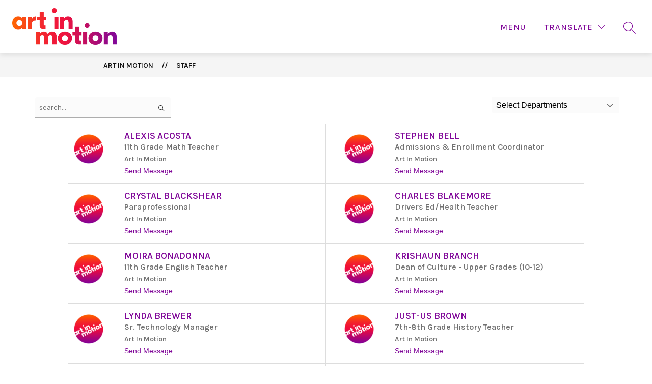

--- FILE ---
content_type: text/css
request_url: https://cmsv2-shared-assets.apptegy.net/Schools/Distinctive-Schools-2399/distinctiveschoolsilmi-css.css
body_size: 1790
content:
#home #buttons-b2.light .button-link, 
#home #buttons-b2.light a {
    font-size: clamp(1.125rem, 0.8589rem + 0.6452vw, 1.375rem);
    padding: 1em 2em;
    box-sizing: border-box;
}

/* Custom Modal */

#container.hasCustomModal {
    position: relative;
}

.modalOuter {
    position: fixed;
    width: 100%;
    height: 100%;
    top: 0;
    left: 0;
    display: flex;
    z-index: 9;
    visibility: visible;
    opacity: 1;
    color: var(--modal-text-color);
    transition: all .5s linear;
    padding: 40px 30px 35px;
    background-color: var(--modal-background-color);
    box-sizing: border-box;
    margin-bottom: 1px;
    border-bottom: 2px solid #d4d4d4;
}

.hasCustomModal--centered .modalOuter {
    justify-content: center;
    align-items: center;
    background-color: #0000007d;
}

.modalInner {
    width: 100%;
}

.modalElement {
    display: flex;
    padding-left: 200px;
    box-sizing: border-box;
    padding-right: 2em;
    padding-bottom: 0;
    align-items: center;
    font-size: 16px;
    /*    position: relative;*/
    box-sizing: border-box;
    color: var(--modal-text-color);
}

.hasCustomModal--centered .modalElement {
    width: 900px;
    max-width: calc(100% - 60px);
    min-height: 400px;
    max-height: 80vh;
    overflow: auto;
}

.hasCustomModal--bottom .modalOuter {
    justify-content: center;
    align-items: flex-end;
}

.hasCustomModal--top .modalOuter {
    justify-content: center;
    align-items: start;
}

.hasCustomModal--bottom .modalElement {
    width: 100%;
    max-width: 100%;
    max-height: 80vh;
    font-size: 15px;
    background-size: 200px auto;
    background-position: bottom 10px right 15px;
    border-radius: 0;
}


.modalHtml {
    display: flex;
    align-items: center;
    gap: 5%;
}

.modalTitle {
    font-size: 1.6em;
    margin-bottom: .5em;
    text-transform: uppercase;
    position: relative;
}

.modalTitle:after {
    content: close-quote;
    display: block;
    width: 100px;
    height: 2px;
    background-color: currentcolor;
    margin-top: .4em;
}



.modalHtml h3 {
    font-size: 1.5em;
    margin-bottom: .25em;
}

.hasCustomModal--bottom .modalHtml h3 {
    font-size: 1.2em;
    margin-bottom: .25em;
}

.modalHtml ul {
    padding-left: 0;
}

.modalHtml ul li {
    margin-bottom: .4em;
}

.modalHtml .title-wrap {
    margin-bottom: 1em;
}

.modalHtml ul {
    padding-left: 1em;
}

.modalHtml .text-wrap {
    font-size: clamp(19px, 1.714vw, 24px);
    line-height: 1.4;
    letter-spacing: 0.02em;
}

.modalHtml .text-wrap p {
    padding-bottom: .25em;
}

.modalHtml .text-wrap a {
    color: #FFF;
    text-decoration: none;
}

.modalHtml .text-wrap a:hover {
    text-decoration: underline;
}

.modalHtml a.button-element {
    font-size: clamp(18px, 1.571vw, 22px);
    line-height: 1.1;
    text-transform: uppercase;
    padding: 0.8em 1em;
    display: inline-flex;
    align-items: center;
    justify-content: center;
    color: currentcolor;
    border-radius: 50vw;
    border: 5px solid var(--modal-background-color);
    text-decoration: none;
    margin-top: 10px;
    margin-bottom: 10px;
    transition: all .25s linear;
    background: #FFF;
    color: #D90134;
    font-weight: 700;
    position: relative;
}

.modalHtml a.button-element:hover {
    background-color: #D90134;
    color: #FFF;
}

/*
.modalHtml a.button-element::after {
    position: absolute;
    content: no-close-quote;
    height: calc(100% + 12px);
    aspect-ratio: 1/1;
    border: 6px solid white;
    border-radius: 50%;
    border-bottom-color: transparent;
    border-left-color: transparent;
    transform: rotate(45deg);
    right: -12px;
    z-index: -1;
} 
.modalHtml a.button-element:hover::after {
    right: auto;
    left: -12px;
    transform: rotate(-45deg) scaleX(-1);
    border-top-color: #D90134;
    border-right-color: #D90134;
}
*/
.modalHtml a.button-element span {
    top: 50%;
    position: absolute;
    height: calc(100% + 22px);
    aspect-ratio: 1/2; 
    z-index: -2;
    right: 0;
    transform: translate(26%, -50%);
    overflow: hidden; 
}

.modalHtml a.button-element span::after {
    position: absolute;
    content: no-close-quote; 
    height: 100%;
    aspect-ratio: 1/1;
    border: 6px solid #FFF;
    right: 0;
    top: 0;
    border-radius: 50vw;
    box-sizing: border-box; 
}
.modalHtml a.button-element:hover span {
    left: 50%;
    right: auto;
    transform: translate(-50%, -50%);
    width: calc(100% + 22px);
    aspect-ratio: unset;
}
.modalHtml a.button-element:hover span::after {
    width: 100%;
    aspect-ratio: unset;
}
.modalHtml .modalAction {
    min-width: clamp(215px, 23.077vw, 300px);
    display: flex;
    flex-direction: column;
    align-items: flex-end;
}

.closeModal {
    overflow: hidden;
    position: absolute;
    top: 0;
    right: 0;
    border: none;
    padding: 0;
    width: 2.5em;
    height: 2.5em;
    border-radius: 50%;
    background: transparent;
    color: var(--modal-text-color);
    font: inherit;
    text-indent: 100%;
    cursor: pointer;
}

.hasCustomModal--bottom .closeModal {
    top: 5px;
    right: 10px;
}

.closeModal:focus {
    color: var(--modal-text-color);
    ;
}

.closeModal:hover {
    color: var(--modal-text-color);
    ;
}

.closeModal:before,
.closeModal:after {
    content: close-quote;
    position: absolute;
    top: 15%;
    left: calc(50% - .0625em);
    width: 0.125em;
    height: 70%;
    border-radius: 0.125em;
    transform: rotate(45deg);
    background: currentcolor;
}

.closeModal:after {
    transform: rotate(-45deg);
}

.triggerModalWhenHidden {
    position: absolute;
    width: 40px;
    height: 40px;
    right: 5px;
    top: 0px;
    cursor: pointer;
    background-color: #fff;
    padding: 2px;
    border-bottom-left-radius: 5px;
    border-bottom-right-radius: 5px;
    background-color: #D90134; 
    z-index: -1;
    opacity: 0;
    visibility: hidden;
    transition: all .5s linear;
    border: 0;
    display: flex;
    flex-direction: column;
    align-items: center;
    justify-content: center;
}

.triggerModalWhenHidden::after { 
    content: no-close-quote; 
    border: solid var(--modal-text-color);
    border-width: 0 5px 5px 0;
    display: inline-block;
    padding: 5px;
    transform: rotate(45deg); 
    transform-origin: center;
    margin-top: -10px;
}
.triggerModalWhenHidden:hover,
.triggerModalWhenHidden:focus {
    height: 50px;
    background-color: var(--modal-background-color); 
}
.triggerModalWhenHidden:hover::after, 
.triggerModalWhenHidden:focus::after { 
     margin-top: 0;   
} 
.hiddenModal .triggerModalWhenHidden {
    z-index: 9;
    opacity: 1;
    visibility: visible;
}

.hiddenModal .modalOuter {
    z-index: -1;
    opacity: 0;
    visibility: hidden;
}

.hasCustomModal--banner .modalOuter {
    position: relative;
    isolation: isolate;
}

.hasCustomModal--banner .modalOuter svg.corner-shape {
    position: absolute;
    left: 0;
    bottom: -2px;
    height: calc(100% + 2px);
    width: 237px;
    z-index: -1;
}

.hasCustomModal--banner .modalElement {
    border-radius: 0;
    width: 100%;
}

.hasCustomModal--banner.hiddenModal .modalOuter {
    height: 0;
    padding: 0;
    overflow: hidden;
}

@media screen and (max-width: 1350px) {
    .hasCustomModal--banner .modalOuter svg.corner-shape {
        left: -24px;
        width: 150px;
    }

    .modalOuter {
        padding-right: 10px;
        padding-bottom: 15px;
    }

    .modalElement {
        padding-left: 90px;
        padding-right: 0;
    }
}
@media screen and (max-width: 960px) {
    .triggerModalWhenHidden {
        width: 30px;
        height: 30px;
    }
    .triggerModalWhenHidden:hover, .triggerModalWhenHidden:focus {
        height: 40px;
    }
    .hiddenModal #view-header #h1 .header-container {
        padding-top: 20px;
    }
}
@media screen and (max-width: 700px) {
    .hasCustomModal--banner .modalOuter svg.corner-shape {
        width: 50px;
        left: -10px;
    }

    .modalElement {
        padding-left: 10px;
    }

    .modalHtml {
        flex-direction: column;
        gap: 20px;
        text-align: center;
    }
}

/* END Custom Modal */


--- FILE ---
content_type: text/javascript
request_url: https://cmsv2-shared-assets.apptegy.net/Schools/Distinctive-Schools-2399/distinctiveschoolsilmi-js.js
body_size: 2358
content:
// -----------------
// Add Custom Modal Modal START
// -----------------
const appElement = document.querySelector("#app");

const orgID = window.clientWorkStateTemp.org;
const pageName1 = 'custom-alerts-banner';
const apiUrl = 'https://thrillshare-cmsv2.services.thrillshare.com/api/v4/o/7999/cms/pages/' + pageName1;
var sectionTitle = 'light'; // can be 'light', 'bold' or 'purple'
var textColor = '#fff';
var backgroundColor = 'var(--primary-color)'; // 
var positionOnPage = "banner"; //can be "center" or "top"
var secondsActive = 5;
var displayLogo = true;
var hide_banner = false;
(function (ready) {
    if (
        document.readyState === "complete" ||
        document.readyState === "interactive"
    ) {
        ready();
    } else {
        document.addEventListener("appLoaded", ready);
    }
})(function domReady() {
    /* the document is now ready. */ 

    fetch(apiUrl)
        .then((response) => response.json())
        .then((result) => {
            const pageContent = result.content;

            const htmlContent = document.createElement('div');
            htmlContent.classList.add("htmlContent", "modalHtml");

            // for each page component/layout/section
            pageContent.forEach(pageElement => {

                if (pageElement.component == 'ts-full-width') {

                    pageElement.config[0].forEach(fullWidthElement => {
                        if (fullWidthElement.component == 'ts-table-v2') {
                            const configTable = fullWidthElement.config.table.content;
                            const jsonConfig = JSON.parse(convertTableToJson(configTable))

                            for (let i = 0; i < jsonConfig.length; i++) {
                                const element = jsonConfig[i];

                                if (element['setting'] == 'section_title') {
                                    sectionTitle = element['value'];
                                }

                                if (element['setting'] == 'text_color') {
                                    textColor = element['value'].trim();
                                }

                                if (element['setting'] == 'background_color') {
                                    if (element['value'].trim()) {
                                        backgroundColor = element['value'].trim();
                                    }
                                }

                                if (element['setting'] == 'hide_banner') {
                                    hideBanner = element['value'].trim();
                                }

                                if (element['setting'] == 'seconds_active') {
                                    secondsActive = Number(element['value']);
                                }
                            }

                        }
                    });
                }

                // if it's our desired repetitive element
                else if (pageElement.component == 'ts-one-column') {

                    let oneColumnItem = pageElement.config;
 
                    oneColumnItem.forEach((oneColumnComponent, index) => {

                        const modalContent = document.createElement('div');
                        modalContent.classList.add("modalContent");
                        
                        const modalAction = document.createElement('div');
                        modalAction.classList.add("modalAction");
                        
                        
                        oneColumnComponent.forEach(element => { 

                            if (element.component == 'ts-heading') {
                                let titleContent = element.config.content;

                                if (titleContent) {
                                    let titleElementWrap = document.createElement('div');
                                    titleElementWrap.classList.add("title-wrap");
                                    titleElementWrap.innerHTML = titleContent;

                                    modalContent.appendChild(titleElementWrap);
                                }
                            }

                            if (element.component == 'ts-text') {
                                let textContent = element.config.content;

                                if (textContent) {
                                    let textElementWrap = document.createElement('div');
                                    textElementWrap.classList.add("text-wrap");
                                    textElementWrap.innerHTML = textContent;

                                    modalContent.appendChild(textElementWrap);
                                }
                            }

                            if (element.component == 'ts-button') {
                                let buttonTarget = false;
                                let buttonText = element.config.button.buttons[0].title;
                                let buttonURL = element.config.button.buttons[0].link;
                                if (element.config.button.buttons[0].open_link_in_new_tab) {
                                    buttonTarget = true;
                                }

                                if (buttonText) {
                                    let buttonElement = document.createElement('a');
                                    buttonElement.classList.add("button-element");
                                    buttonElement.innerHTML = buttonText;
                                    buttonElement.href = buttonURL;
                                    if (buttonTarget) {
                                        buttonElement.target = "_blank";
                                    }
                                    let buttonElementSpan = document.createElement('span');

                                    buttonElement.appendChild(buttonElementSpan);
                                    modalAction.appendChild(buttonElement);
                                }
                            }
                        });
                        htmlContent.appendChild(modalContent);
                        htmlContent.appendChild(modalAction);

                    });
                }
            });


            if (hideBanner !== 'yes') {
                createModal(appElement, htmlContent, sectionTitle, textColor, backgroundColor, positionOnPage);
                console.log('test 4');
                const isClosedValue = sessionStorage.getItem('isClosed');
                if (isClosedValue != 'true') {
                    openAlert();
                } else {
                    closeAlert();
                }
            }


//            setTimeout(() => {
//                appElement.classList.add("hiddenModal");
//            }, secondsActive * 1000);

        });

});






function convertTableToJson(htmlString) {

    const parser = new DOMParser();
    const htmlWithTable = parser.parseFromString(htmlString, 'text/html');
    const table = htmlWithTable.querySelector("table");

    var header = [];
    var rows = [];

    for (var i = 0; i < table.rows[0].cells.length; i++) {
        header.push(table.rows[0].cells[i].innerText);
    }

    for (var i = 1; i < table.rows.length; i++) {
        var row = {};
        for (var j = 0; j < table.rows[i].cells.length; j++) {
            row[header[j]] = table
                .rows[i]
                .cells[j]
                .innerText;
        }
        rows.push(row);
    }

    const jsonFromTable = JSON.stringify(rows);
    return jsonFromTable;
}

function createModal(appElement, htmlContent, sectionTitle, textColor, backgroundColor, positionOnPage) {

    appElement.classList.add("hasCustomModal", "hasCustomModal--" + positionOnPage);

    const modalOuter = document.createElement("div");
    modalOuter.classList.add("modalOuter");

    modalOuter.style.setProperty('--modal-text-color', textColor);
    modalOuter.style.setProperty('--modal-background-color', backgroundColor);
    
    const modalTitle = document.createElement("h3");
    modalTitle.classList.add("modalTitle");
    modalTitle.innerText = sectionTitle;
    
    
    
 
    const modalElement = document.createElement("div");
    modalElement.classList.add("modalElement");

    const modalInner = document.createElement("div");
    modalInner.classList.add("modalInner");

    const closeModal = document.createElement("button");
    closeModal.classList.add("closeModal");
    closeModal.setAttribute("tabindex", "0");
    closeModal.id = "closeModal";

    const triggerModalWhenHidden = document.createElement("button");
    triggerModalWhenHidden.classList.add("triggerModalWhenHidden");
    triggerModalWhenHidden.setAttribute("tabindex", "0");
    triggerModalWhenHidden.id = "triggerModalWhenHidden";
    triggerModalWhenHidden.style.setProperty('--modal-text-color', textColor);
    triggerModalWhenHidden.style.setProperty('--modal-background-color', backgroundColor);

    const svgCode = `
        <svg class="corner-shape"  preserveAspectRatio="none" xmlns="http://www.w3.org/2000/svg" viewBox="0 0 237 191"><path d="M236.1,190s-40.11,7.41-69-41L62.1,0H0V189l236.1,1Z" style="fill:#fff; fill-rule:evenodd;"/></svg>
        `;
    
    const svgCornerShape = document.createElement("div");
    svgCornerShape.innerHTML = svgCode;
    
    const svgElement = svgCornerShape.querySelector("svg");

    
    // modalInner.innerHTML += htmlContent;
    if(sectionTitle.length > 1) {
        modalInner.appendChild(modalTitle);
    }    
    modalInner.appendChild(htmlContent);
    modalElement.appendChild(modalInner);
    modalElement.appendChild(modalInner);
    modalOuter.appendChild(modalElement);
    modalOuter.appendChild(svgElement);
    modalInner.appendChild(closeModal);
    appElement.prepend(triggerModalWhenHidden);
    appElement.prepend(modalOuter);

    
}

function closeAlert(e) { 
    appElement.classList.add("hiddenModal");
    sessionStorage.setItem('isClosed', true);
}
function openAlert(e) { 
    appElement.classList.remove("hiddenModal");
    sessionStorage.setItem('isClosed', false);
}
document.addEventListener("click", function (e) {
    const target = e.target.closest("#closeModal");

    if (target) {
        closeAlert(e);
    }
});

document.addEventListener("click", function (e) {
    const target = e.target.closest("#triggerModalWhenHidden");

    if (target) {
        openAlert(e);
    }
});

// -----------------
// Add Custom Modal Modal END
// -----------------
